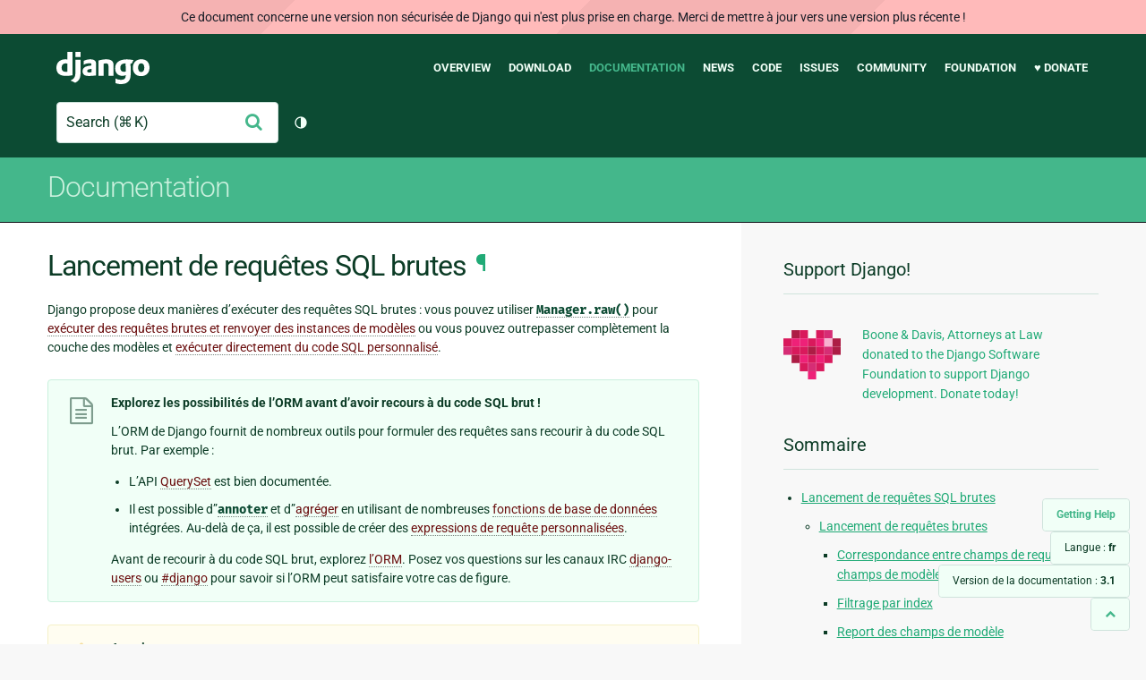

--- FILE ---
content_type: text/html; charset=utf-8
request_url: https://docs.djangoproject.com/fr/3.1/topics/db/sql/
body_size: 13848
content:
<!DOCTYPE html>
<html lang="fr">
  <head>
    <meta charset="utf-8">
    <meta http-equiv="X-UA-Compatible" content="IE=edge">
    <meta name="viewport" content="width=device-width, initial-scale=1">
    <meta name="ROBOTS" content="ALL" />
    <meta name="MSSmartTagsPreventParsing" content="true" />
    <meta name="Copyright" content="Django Software Foundation" />
    <meta name="keywords" content="Python, Django, framework, open-source" />
    <meta name="description" content="" />
    <meta name="fediverse:creator" content="@django@fosstodon.org" />
    
  
    
      
    
  
  <link rel="canonical" href="https://docs.djangoproject.com/fr/6.0/topics/db/sql/">
  
    
      
    
    <link rel="alternate"
          hreflang="el"
          href="https://docs.djangoproject.com/el/3.1/topics/db/sql/">
  
    
      
    
    <link rel="alternate"
          hreflang="en"
          href="https://docs.djangoproject.com/en/3.1/topics/db/sql/">
  
    
      
    
    <link rel="alternate"
          hreflang="es"
          href="https://docs.djangoproject.com/es/3.1/topics/db/sql/">
  
    
      
    
    <link rel="alternate"
          hreflang="fr"
          href="https://docs.djangoproject.com/fr/3.1/topics/db/sql/">
  
    
      
    
    <link rel="alternate"
          hreflang="id"
          href="https://docs.djangoproject.com/id/3.1/topics/db/sql/">
  
    
      
    
    <link rel="alternate"
          hreflang="ja"
          href="https://docs.djangoproject.com/ja/3.1/topics/db/sql/">
  
    
      
    
    <link rel="alternate"
          hreflang="ko"
          href="https://docs.djangoproject.com/ko/3.1/topics/db/sql/">
  
    
      
    
    <link rel="alternate"
          hreflang="pl"
          href="https://docs.djangoproject.com/pl/3.1/topics/db/sql/">
  
    
      
    
    <link rel="alternate"
          hreflang="pt-br"
          href="https://docs.djangoproject.com/pt-br/3.1/topics/db/sql/">
  
    
      
    
    <link rel="alternate"
          hreflang="zh-hans"
          href="https://docs.djangoproject.com/zh-hans/3.1/topics/db/sql/">
  

  <link rel="search"
        type="application/opensearchdescription+xml"
        href="https://docs.djangoproject.com/fr/3.1/search/description/"
        title="Documentation de Django">

    <!-- Favicons -->
    <link rel="apple-touch-icon" href="https://static.djangoproject.com/img/icon-touch.e4872c4da341.png">
    <link rel="icon" sizes="192x192" href="https://static.djangoproject.com/img/icon-touch.e4872c4da341.png">
    <link rel="shortcut icon" href="https://static.djangoproject.com/img/favicon.6dbf28c0650e.ico">
    <meta name="msapplication-TileColor" content="#113228">
    <meta name="msapplication-TileImage" content="https://static.djangoproject.com/img/icon-tile.b01ac0ef9f67.png">
    <meta name="theme-color" content="#0C4B33">

    
      <meta property="og:title" content="Lancement de requêtes SQL brutes | Documentation de Django" />
      <meta property="og:description" content="The web framework for perfectionists with deadlines." />
      <meta property="og:image" content="https://static.djangoproject.com/img/logos/django-logo-negative.1d528e2cb5fb.png" />
      <meta property="og:image:alt" content="Django logo" />
      <meta property="og:image:width" content="1200" />
      <meta property="og:image:height" content="546" />
      <meta property="og:image:type" content="image/png"/>
      <meta property="og:url" content="https://docs.djangoproject.com/fr/3.1/topics/db/sql/" />
      <meta property="og:site_name" content="Django Project" />

      <meta property="twitter:creator" content="djangoproject" />
      <meta property="twitter:site" content="djangoproject" />
      <meta property="twitter:card" content="summary">
    

    <title>Lancement de requêtes SQL brutes | Documentation de Django | Django</title>

    <link rel="stylesheet" href="https://static.djangoproject.com/css/output.bd0073bda055.css" >

    <script src="https://static.djangoproject.com/js/mod/switch-dark-mode.139625c684db.js"></script>
    
  </head>

  <body id="generic" class="">
    
  
    <div id="outdated-warning" class="doc-floating-warning">
      Ce document concerne une version non sécurisée de Django qui n'est plus prise en charge. Merci de mettre à jour vers une version plus récente ! 
    </div>
  


    <a href="#main-content" class="skip-link">Skip to main content</a>
    

<header id="top">
  <div class="container container--flex--wrap--mobile">
    <a class="logo" href="https://www.djangoproject.com/">Django</a>
    <p class="meta">The web framework for perfectionists with deadlines.</p>
    <button class="menu-button">
      <i class="icon icon-reorder"></i>
      <span class="visuallyhidden">Menu</span>
    </button>
    <nav aria-labelledby="navigation-header">
      <span id="navigation-header" class="visuallyhidden">Main navigation</span>
      <ul>
        <li>
          <a href="https://www.djangoproject.com/start/overview/">Overview</a>
        </li>
        <li>
          <a href="https://www.djangoproject.com/download/">Download</a>
        </li>
        <li class="active">
          <a href="https://docs.djangoproject.com/">Documentation</a>
        </li>
        <li>
          <a href="https://www.djangoproject.com/weblog/">News</a>
        </li>
        <li>
          <a href="https://github.com/django/django" target="_blank" rel="noopener">Code</a>
        </li>
        <li>
          <a href="https://code.djangoproject.com/">Issues</a>
        </li>
        <li>
          <a href="https://www.djangoproject.com/community/">Community</a>
        </li>
        <li>
          <a href="https://www.djangoproject.com/foundation/">Foundation</a>
        </li>
        <li>
          <a href="https://www.djangoproject.com/fundraising/">&#9829; Donate</a>
        </li>
      </ul>
    </nav>
    <div class="header-tools">
      
<search class="search form-input" aria-labelledby="docs-search-label">
  <form action="https://docs.djangoproject.com/fr/3.1/search/">
    <label id="docs-search-label" class="visuallyhidden" for="id_q">Search</label>
    <input type="search" name="q" placeholder="Search" id="id_q">
    <input type="hidden" name="category" value="">

    <button type="submit">
      <i class="icon icon-search" aria-hidden="true"></i>
      <span class="visuallyhidden">Envoyer</span>
    </button>
  </form>
</search>

      

<button class="theme-toggle">
  <div class="visually-hidden theme-label-when-auto">Changer de thème (actuellement : automatique)</div>
  <div class="visually-hidden theme-label-when-light">Changer de thème (actuellement : clair)</div>
  <div class="visually-hidden theme-label-when-dark">Changer de thème (actuellement : sombre)</div>

  <div class="visually-hidden">Toggle Light / Dark / Auto color theme</div>
  <svg aria-hidden="true" class="theme-icon-when-auto">
    <use xlink:href="#icon-auto" />
  </svg>
  <svg aria-hidden="true" class="theme-icon-when-dark">
    <use xlink:href="#icon-moon" />
  </svg>
  <svg aria-hidden="true" class="theme-icon-when-light">
    <use xlink:href="#icon-sun" />
  </svg>
</button>

    </div>
  </div>
</header>

    

    <section class="copy-banner">
      <div class="container 
  container--flex container--flex--wrap--mobile
">
        
  <p><a href="https://docs.djangoproject.com/fr/3.1/">Documentation</a></p>

      </div>
    </section>

    <div id="billboard">
      
    </div>

    <div class="container sidebar-right">
      <main id="main-content">

        
          
        

        
  <div id="version-switcher">
    <ul id="faq-link">
      <li class="current-link">
        <a href="https://docs.djangoproject.com/fr/3.1/faq/help/">
          <span>Getting Help</span>
        </a>
      </li>
    </ul>
    <ul id="doc-languages" class="language-switcher doc-switcher">
      <li class="current">
        <button>Langue : <strong>fr</strong></button>
      </li>
      
        
          <li class="other">
            
              
            
            <a href="https://docs.djangoproject.com/zh-hans/3.1/topics/db/sql/">zh-hans</a>
          </li>
        
      
        
          <li class="other">
            
              
            
            <a href="https://docs.djangoproject.com/pt-br/3.1/topics/db/sql/">pt-br</a>
          </li>
        
      
        
          <li class="other">
            
              
            
            <a href="https://docs.djangoproject.com/pl/3.1/topics/db/sql/">pl</a>
          </li>
        
      
        
          <li class="other">
            
              
            
            <a href="https://docs.djangoproject.com/ko/3.1/topics/db/sql/">ko</a>
          </li>
        
      
        
          <li class="other">
            
              
            
            <a href="https://docs.djangoproject.com/ja/3.1/topics/db/sql/">ja</a>
          </li>
        
      
        
          <li class="other">
            
              
            
            <a href="https://docs.djangoproject.com/id/3.1/topics/db/sql/">id</a>
          </li>
        
      
        
      
        
          <li class="other">
            
              
            
            <a href="https://docs.djangoproject.com/es/3.1/topics/db/sql/">es</a>
          </li>
        
      
        
          <li class="other">
            
              
            
            <a href="https://docs.djangoproject.com/en/3.1/topics/db/sql/">en</a>
          </li>
        
      
        
          <li class="other">
            
              
            
            <a href="https://docs.djangoproject.com/el/3.1/topics/db/sql/">el</a>
          </li>
        
      
    </ul>

    
    <ul id="doc-versions" class="version-switcher doc-switcher">
      <li class="current ">
        <button>Version de la documentation :
          <strong>3.1</strong>
        </button>
      </li>
      
        
          <li class="other">
            
              
            
            <a href="https://docs.djangoproject.com/fr/dev/topics/db/sql/">dev</a>
          </li>
        
      
        
          <li class="other">
            
              
            
            <a href="https://docs.djangoproject.com/fr/6.0/topics/db/sql/">6.0</a>
          </li>
        
      
        
          <li class="other">
            
              
            
            <a href="https://docs.djangoproject.com/fr/5.2/topics/db/sql/">5.2</a>
          </li>
        
      
        
          <li class="other">
            
              
            
            <a href="https://docs.djangoproject.com/fr/5.1/topics/db/sql/">5.1</a>
          </li>
        
      
        
          <li class="other">
            
              
            
            <a href="https://docs.djangoproject.com/fr/5.0/topics/db/sql/">5.0</a>
          </li>
        
      
        
          <li class="other">
            
              
            
            <a href="https://docs.djangoproject.com/fr/4.2/topics/db/sql/">4.2</a>
          </li>
        
      
        
          <li class="other">
            
              
            
            <a href="https://docs.djangoproject.com/fr/4.1/topics/db/sql/">4.1</a>
          </li>
        
      
        
          <li class="other">
            
              
            
            <a href="https://docs.djangoproject.com/fr/4.0/topics/db/sql/">4.0</a>
          </li>
        
      
        
          <li class="other">
            
              
            
            <a href="https://docs.djangoproject.com/fr/3.2/topics/db/sql/">3.2</a>
          </li>
        
      
        
      
        
          <li class="other">
            
              
            
            <a href="https://docs.djangoproject.com/fr/3.0/topics/db/sql/">3.0</a>
          </li>
        
      
        
          <li class="other">
            
              
            
            <a href="https://docs.djangoproject.com/fr/2.2/topics/db/sql/">2.2</a>
          </li>
        
      
        
          <li class="other">
            
              
            
            <a href="https://docs.djangoproject.com/fr/2.1/topics/db/sql/">2.1</a>
          </li>
        
      
        
          <li class="other">
            
              
            
            <a href="https://docs.djangoproject.com/fr/2.0/topics/db/sql/">2.0</a>
          </li>
        
      
        
          <li class="other">
            
              
            
            <a href="https://docs.djangoproject.com/fr/1.11/topics/db/sql/">1.11</a>
          </li>
        
      
        
          <li class="other">
            
              
            
            <a href="https://docs.djangoproject.com/fr/1.10/topics/db/sql/">1.10</a>
          </li>
        
      
        
          <li class="other">
            
              
            
            <a href="https://docs.djangoproject.com/fr/1.8/topics/db/sql/">1.8</a>
          </li>
        
      
    </ul>
    <ul id="backtotop-link">
      <li class="current-link">
        <a href="#top" aria-label="Back to top" class="icon-chevron-up-align"><i class="icon icon-chevron-up"></i></a>
      </li>
    </ul>
  </div>

  
    <article id="docs-content">
      <div class="section" id="s-performing-raw-sql-queries">
<span id="performing-raw-sql-queries"></span><h1>Lancement de requêtes SQL brutes<a class="headerlink" href="#performing-raw-sql-queries" title="Lien permanent vers ce titre">¶</a></h1>
<p>Django propose deux manières d’exécuter des requêtes SQL brutes&nbsp;: vous pouvez utiliser <a class="reference internal" href="#django.db.models.Manager.raw" title="django.db.models.Manager.raw"><code class="xref py py-meth docutils literal notranslate"><span class="pre">Manager.raw()</span></code></a> pour <a class="reference internal" href="#performing-raw-queries">exécuter des requêtes brutes et renvoyer des instances de modèles</a> ou vous pouvez outrepasser complètement la couche des modèles et <a class="reference internal" href="#executing-custom-sql-directly">exécuter directement du code SQL personnalisé</a>.</p>
<div class="admonition-explore-the-orm-before-using-raw-sql admonition">
<p class="first admonition-title">Explorez les possibilités de l’ORM avant d’avoir recours à du code SQL brut !</p>
<p>L’ORM de Django fournit de nombreux outils pour formuler des requêtes sans recourir à du code SQL brut. Par exemple :</p>
<ul class="simple">
<li>L’API <a class="reference internal" href="../../../ref/models/querysets/"><span class="doc">QuerySet</span></a> est bien documentée.</li>
<li>Il est possible d”<a class="reference internal" href="../../../ref/models/querysets/#django.db.models.query.QuerySet.annotate" title="django.db.models.query.QuerySet.annotate"><code class="xref py py-meth docutils literal notranslate"><span class="pre">annoter</span></code></a> et d”<a class="reference internal" href="../aggregation/"><span class="doc">agréger</span></a> en utilisant de nombreuses <a class="reference internal" href="../../../ref/models/database-functions/"><span class="doc">fonctions de base de données</span></a> intégrées. Au-delà de ça, il est possible de créer des <a class="reference internal" href="../../../ref/models/expressions/"><span class="doc">expressions de requête personnalisées</span></a>.</li>
</ul>
<p class="last">Avant de recourir à du code SQL brut, explorez <a class="reference internal" href="../"><span class="doc">l’ORM</span></a>. Posez vos questions sur les canaux IRC <a class="reference internal" href="../../../internals/mailing-lists/#django-users-mailing-list"><span class="std std-ref">django-users</span></a> ou <a class="reference external" href="https://webchat.freenode.net/#django">#django</a> pour savoir si l’ORM peut satisfaire votre cas de figure.</p>
</div>
<div class="admonition warning">
<p class="first admonition-title">Avertissement</p>
<p class="last">Vous devez être très prudent lors de l’écriture d’instructions SQL brutes. Lors de chaque utilisation, vous devez échapper correctement tout paramètre pouvant être contrôlé par les utilisateurs en employant <code class="docutils literal notranslate"><span class="pre">params</span></code> afin de vous protéger contre les attaques par injection SQL. Lisez attentivement les paragraphes sur la <a class="reference internal" href="../../security/#sql-injection-protection"><span class="std std-ref">protection contre les injections SQL</span></a>.</p>
</div>
<div class="section" id="s-performing-raw-queries">
<span id="s-executing-raw-queries"></span><span id="performing-raw-queries"></span><span id="executing-raw-queries"></span><h2>Lancement de requêtes brutes<a class="headerlink" href="#performing-raw-queries" title="Lien permanent vers ce titre">¶</a></h2>
<p>La méthode de gestionnaire <code class="docutils literal notranslate"><span class="pre">raw()</span></code> peut être utilisée pour exécuter des requêtes SQL brutes qui renvoient des instances de modèles&nbsp;:</p>
<dl class="method">
<dt id="django.db.models.Manager.raw">
<code class="descclassname">Manager.</code><code class="descname">raw</code>(<em>raw_query</em>, <em>params=None</em>, <em>translations=None</em>)<a class="headerlink" href="#django.db.models.Manager.raw" title="Lien permanent vers cette définition">¶</a></dt>
<dd></dd></dl>

<p>Cette méthode accepte une requête SQL brute, l’exécute et renvoie une instance <code class="docutils literal notranslate"><span class="pre">django.db.models.query.RawQuerySet</span></code>. Il est possible alors d’effectuer une boucle sur cette instance <code class="docutils literal notranslate"><span class="pre">RawQuerySet</span></code> comme pour un objet <a class="reference internal" href="../../../ref/models/querysets/#django.db.models.query.QuerySet" title="django.db.models.query.QuerySet"><code class="xref py py-class docutils literal notranslate"><span class="pre">QuerySet</span></code></a> normal afin d’accéder aux instances d’objets.</p>
<p>Un exemple vaut mieux que mille mots. Supposons que vous ayez créé le modèle suivant&nbsp;:</p>
<div class="highlight-default notranslate"><div class="highlight"><pre><span></span><span class="k">class</span> <span class="nc">Person</span><span class="p">(</span><span class="n">models</span><span class="o">.</span><span class="n">Model</span><span class="p">):</span>
    <span class="n">first_name</span> <span class="o">=</span> <span class="n">models</span><span class="o">.</span><span class="n">CharField</span><span class="p">(</span><span class="o">...</span><span class="p">)</span>
    <span class="n">last_name</span> <span class="o">=</span> <span class="n">models</span><span class="o">.</span><span class="n">CharField</span><span class="p">(</span><span class="o">...</span><span class="p">)</span>
    <span class="n">birth_date</span> <span class="o">=</span> <span class="n">models</span><span class="o">.</span><span class="n">DateField</span><span class="p">(</span><span class="o">...</span><span class="p">)</span>
</pre></div>
</div>
<p>Vous pouvez alors exécuter du code SQL personnalisé comme ceci&nbsp;:</p>
<div class="highlight-default notranslate"><div class="highlight"><pre><span></span><span class="gp">&gt;&gt;&gt; </span><span class="k">for</span> <span class="n">p</span> <span class="ow">in</span> <span class="n">Person</span><span class="o">.</span><span class="n">objects</span><span class="o">.</span><span class="n">raw</span><span class="p">(</span><span class="s1">&#39;SELECT * FROM myapp_person&#39;</span><span class="p">):</span>
<span class="gp">... </span>    <span class="nb">print</span><span class="p">(</span><span class="n">p</span><span class="p">)</span>
<span class="go">John Smith</span>
<span class="go">Jane Jones</span>
</pre></div>
</div>
<p>Cet exemple n’est pas des plus passionnants, car il correspond exactement à l’expression <code class="docutils literal notranslate"><span class="pre">Person.objects.all()</span></code>. Toutefois, <code class="docutils literal notranslate"><span class="pre">raw()</span></code> comporte quelques autres options qui en font un outil très puissant.</p>
<div class="admonition-model-table-names admonition">
<p class="first admonition-title">Noms de table des modèles</p>
<p>D’où vient le nom de la table `` Person`` dans cet exemple?</p>
<p>Par défaut, Django compose un nom de table de base de données en combinant l”«&nbsp;étiquette d’application&nbsp;» du modèle (le nom utilisé dans <code class="docutils literal notranslate"><span class="pre">manage.py</span> <span class="pre">startapp</span></code>) avec le nom de classe du modèle, séparés par un soulignement. Dans l’exemple, nous sommes partis du principe que le modèle <code class="docutils literal notranslate"><span class="pre">Person</span></code> se trouvait dans une application nommée <code class="docutils literal notranslate"><span class="pre">myapp</span></code>, et donc que le nom de la table était <code class="docutils literal notranslate"><span class="pre">myapp_person</span></code>.</p>
<p class="last">Pour plus de détails, consultez la documentation de l’option <a class="reference internal" href="../../../ref/models/options/#django.db.models.Options.db_table" title="django.db.models.Options.db_table"><code class="xref py py-attr docutils literal notranslate"><span class="pre">db_table</span></code></a> qui vous permet également de définir manuellement le nom de table de la base de données.</p>
</div>
<div class="admonition warning">
<p class="first admonition-title">Avertissement</p>
<p class="last">Aucune vérification n’est effectuée pour les instructions SQL transmises à <code class="docutils literal notranslate"><span class="pre">.raw()</span></code>. Django s’attend à ce que la requête renvoie un ensemble de lignes de la base de données, mais ne fait rien pour le vérifier a priori. Si la requête ne retourne pas de ligne, une erreur (potentiellement cryptique) sera générée.</p>
</div>
<div class="admonition warning">
<p class="first admonition-title">Avertissement</p>
<p class="last">Si vous effectuez des requêtes vers MySQL, notez que le forçage de type silencieux de MySQL peut produire des résultats inattendus lors du mélange de types. Si une requête porte sur une colonne de type chaîne mais contient une valeur nombre entier, MySQL transforme le type de toutes les valeurs de la table en nombre entier avant d’effectuer la comparaison. Par exemple, si la table contient les valeurs <code class="docutils literal notranslate"><span class="pre">'abc'</span></code>, <code class="docutils literal notranslate"><span class="pre">'def'</span></code> et que la requête contient <code class="docutils literal notranslate"><span class="pre">WHERE</span> <span class="pre">macolonne=0</span></code>, les deux lignes seront sélectionnées. Pour empêcher cela, effectuez les transformations de type avant d’utiliser une valeur dans une requête.</p>
</div>
<div class="section" id="s-mapping-query-fields-to-model-fields">
<span id="mapping-query-fields-to-model-fields"></span><h3>Correspondance entre champs de requête et champs de modèle<a class="headerlink" href="#mapping-query-fields-to-model-fields" title="Lien permanent vers ce titre">¶</a></h3>
<p><code class="docutils literal notranslate"><span class="pre">raw()</span></code> fait automatiquement correspondre les champs de la requête avec les champs du modèle.</p>
<p>L’ordre des champs dans la requête n’est pas important. En d’autres termes, les deux requêtes suivantes donneront le même résultat&nbsp;:</p>
<div class="highlight-default notranslate"><div class="highlight"><pre><span></span><span class="gp">&gt;&gt;&gt; </span><span class="n">Person</span><span class="o">.</span><span class="n">objects</span><span class="o">.</span><span class="n">raw</span><span class="p">(</span><span class="s1">&#39;SELECT id, first_name, last_name, birth_date FROM myapp_person&#39;</span><span class="p">)</span>
<span class="gp">...</span>
<span class="gp">&gt;&gt;&gt; </span><span class="n">Person</span><span class="o">.</span><span class="n">objects</span><span class="o">.</span><span class="n">raw</span><span class="p">(</span><span class="s1">&#39;SELECT last_name, birth_date, first_name, id FROM myapp_person&#39;</span><span class="p">)</span>
<span class="gp">...</span>
</pre></div>
</div>
<p>La correspondance se fait sur le nom. Cela signifie que vous pouvez utiliser les clauses SQL <code class="docutils literal notranslate"><span class="pre">AS</span></code> pour faire correspondre les champs de la requête aux champs du modèle. Ainsi, si vous disposez d’une autre table contenant les données de <code class="docutils literal notranslate"><span class="pre">Person</span></code>, vous pouvez facilement faire correspondre ces données avec des instances de <code class="docutils literal notranslate"><span class="pre">Person</span></code>:</p>
<div class="highlight-default notranslate"><div class="highlight"><pre><span></span><span class="gp">&gt;&gt;&gt; </span><span class="n">Person</span><span class="o">.</span><span class="n">objects</span><span class="o">.</span><span class="n">raw</span><span class="p">(</span><span class="s1">&#39;&#39;&#39;SELECT first AS first_name,</span>
<span class="gp">... </span><span class="s1">                             last AS last_name,</span>
<span class="gp">... </span><span class="s1">                             bd AS birth_date,</span>
<span class="gp">... </span><span class="s1">                             pk AS id,</span>
<span class="gp">... </span><span class="s1">                      FROM some_other_table&#39;&#39;&#39;</span><span class="p">)</span>
</pre></div>
</div>
<p>Tant que les noms correspondent, les instances de modèle seront créées correctement.</p>
<p>Il est aussi possible de faire correspondre les champs de requête aux champs de modèle en utilisant le paramètre <code class="docutils literal notranslate"><span class="pre">translations</span></code> de <code class="docutils literal notranslate"><span class="pre">raw()</span></code>. Il s’agit d’un dictionnaire faisant correspondre les noms des champs de la requête aux noms des champs du modèle. Par exemple, la requête ci-dessus aurait aussi pu être écrite de cette manière&nbsp;:</p>
<div class="highlight-default notranslate"><div class="highlight"><pre><span></span><span class="gp">&gt;&gt;&gt; </span><span class="n">name_map</span> <span class="o">=</span> <span class="p">{</span><span class="s1">&#39;first&#39;</span><span class="p">:</span> <span class="s1">&#39;first_name&#39;</span><span class="p">,</span> <span class="s1">&#39;last&#39;</span><span class="p">:</span> <span class="s1">&#39;last_name&#39;</span><span class="p">,</span> <span class="s1">&#39;bd&#39;</span><span class="p">:</span> <span class="s1">&#39;birth_date&#39;</span><span class="p">,</span> <span class="s1">&#39;pk&#39;</span><span class="p">:</span> <span class="s1">&#39;id&#39;</span><span class="p">}</span>
<span class="gp">&gt;&gt;&gt; </span><span class="n">Person</span><span class="o">.</span><span class="n">objects</span><span class="o">.</span><span class="n">raw</span><span class="p">(</span><span class="s1">&#39;SELECT * FROM some_other_table&#39;</span><span class="p">,</span> <span class="n">translations</span><span class="o">=</span><span class="n">name_map</span><span class="p">)</span>
</pre></div>
</div>
</div>
<div class="section" id="s-index-lookups">
<span id="index-lookups"></span><h3>Filtrage par index<a class="headerlink" href="#index-lookups" title="Lien permanent vers ce titre">¶</a></h3>
<p><code class="docutils literal notranslate"><span class="pre">raw()</span></code> autorise l’utilisation d’index&nbsp;; dans le cas où vous souhaitez obtenir uniquement le premier résultat, vous pouvez écrire&nbsp;:</p>
<div class="highlight-default notranslate"><div class="highlight"><pre><span></span><span class="gp">&gt;&gt;&gt; </span><span class="n">first_person</span> <span class="o">=</span> <span class="n">Person</span><span class="o">.</span><span class="n">objects</span><span class="o">.</span><span class="n">raw</span><span class="p">(</span><span class="s1">&#39;SELECT * FROM myapp_person&#39;</span><span class="p">)[</span><span class="mi">0</span><span class="p">]</span>
</pre></div>
</div>
<p>Cependant, l’indexation et la segmentation ne sont pas effectuées au niveau de la base de données. Si la base de données contient une grande quantité d’objets <code class="docutils literal notranslate"><span class="pre">Person</span></code>, il est plus efficace de limiter la requête au niveau SQL&nbsp;:</p>
<div class="highlight-default notranslate"><div class="highlight"><pre><span></span><span class="gp">&gt;&gt;&gt; </span><span class="n">first_person</span> <span class="o">=</span> <span class="n">Person</span><span class="o">.</span><span class="n">objects</span><span class="o">.</span><span class="n">raw</span><span class="p">(</span><span class="s1">&#39;SELECT * FROM myapp_person LIMIT 1&#39;</span><span class="p">)[</span><span class="mi">0</span><span class="p">]</span>
</pre></div>
</div>
</div>
<div class="section" id="s-deferring-model-fields">
<span id="deferring-model-fields"></span><h3>Report des champs de modèle<a class="headerlink" href="#deferring-model-fields" title="Lien permanent vers ce titre">¶</a></h3>
<p>Il est aussi possible d’ignorer certains champs&nbsp;:</p>
<div class="highlight-default notranslate"><div class="highlight"><pre><span></span><span class="gp">&gt;&gt;&gt; </span><span class="n">people</span> <span class="o">=</span> <span class="n">Person</span><span class="o">.</span><span class="n">objects</span><span class="o">.</span><span class="n">raw</span><span class="p">(</span><span class="s1">&#39;SELECT id, first_name FROM myapp_person&#39;</span><span class="p">)</span>
</pre></div>
</div>
<p>Les objets <code class="docutils literal notranslate"><span class="pre">Person</span></code> renvoyés par cette requête constitueront des instances de modèle différées (voir <a class="reference internal" href="../../../ref/models/querysets/#django.db.models.query.QuerySet.defer" title="django.db.models.query.QuerySet.defer"><code class="xref py py-meth docutils literal notranslate"><span class="pre">defer()</span></code></a>). Cela signifie que les champs omis dans la requête seront chargés à la demande. Par exemple&nbsp;:</p>
<div class="highlight-default notranslate"><div class="highlight"><pre><span></span><span class="gp">&gt;&gt;&gt; </span><span class="k">for</span> <span class="n">p</span> <span class="ow">in</span> <span class="n">Person</span><span class="o">.</span><span class="n">objects</span><span class="o">.</span><span class="n">raw</span><span class="p">(</span><span class="s1">&#39;SELECT id, first_name FROM myapp_person&#39;</span><span class="p">):</span>
<span class="gp">... </span>    <span class="nb">print</span><span class="p">(</span><span class="n">p</span><span class="o">.</span><span class="n">first_name</span><span class="p">,</span> <span class="c1"># This will be retrieved by the original query</span>
<span class="gp">... </span>          <span class="n">p</span><span class="o">.</span><span class="n">last_name</span><span class="p">)</span> <span class="c1"># This will be retrieved on demand</span>
<span class="gp">...</span>
<span class="go">John Smith</span>
<span class="go">Jane Jones</span>
</pre></div>
</div>
<p>En apparence, il semble que la requête ait récupéré à la fois le prénom et le nom. Cependant, cet exemple effectue en réalité 3 requêtes. Seuls les prénoms (first_name) ont été obtenus par la requête <code class="docutils literal notranslate"><span class="pre">raw()</span></code>, les noms (last_name) ont été obtenus chacun à la demande au moment où ils ont été affichés.</p>
<p>Un seul champ ne peut pas être omis, c’est le champ clé primaire. Django utilise la clé primaire pour identifier les instances de modèle, elle doit donc être obligatoirement incluse dans la requête brute. Une exception <a class="reference internal" href="../../../ref/exceptions/#django.core.exceptions.FieldDoesNotExist" title="django.core.exceptions.FieldDoesNotExist"><code class="xref py py-class docutils literal notranslate"><span class="pre">FieldDoesNotExist</span></code></a> est générée si vous oubliez d’inclure la clé primaire.</p>
</div>
<div class="section" id="s-adding-annotations">
<span id="adding-annotations"></span><h3>Ajout d’annotations<a class="headerlink" href="#adding-annotations" title="Lien permanent vers ce titre">¶</a></h3>
<p>Vous pouvez aussi exécuter des requêtes contenant des champs qui ne sont pas définis dans le modèle. Par exemple, il serait possible d’utiliser la <a class="reference external" href="https://www.postgresql.org/docs/current/functions-datetime.html">fonction age() de PostgreSQL</a> pour obtenir une liste de personnes avec leur âge calculé par la base de données&nbsp;:</p>
<div class="highlight-default notranslate"><div class="highlight"><pre><span></span><span class="gp">&gt;&gt;&gt; </span><span class="n">people</span> <span class="o">=</span> <span class="n">Person</span><span class="o">.</span><span class="n">objects</span><span class="o">.</span><span class="n">raw</span><span class="p">(</span><span class="s1">&#39;SELECT *, age(birth_date) AS age FROM myapp_person&#39;</span><span class="p">)</span>
<span class="gp">&gt;&gt;&gt; </span><span class="k">for</span> <span class="n">p</span> <span class="ow">in</span> <span class="n">people</span><span class="p">:</span>
<span class="gp">... </span>    <span class="nb">print</span><span class="p">(</span><span class="s2">&quot;</span><span class="si">%s</span><span class="s2"> is </span><span class="si">%s</span><span class="s2">.&quot;</span> <span class="o">%</span> <span class="p">(</span><span class="n">p</span><span class="o">.</span><span class="n">first_name</span><span class="p">,</span> <span class="n">p</span><span class="o">.</span><span class="n">age</span><span class="p">))</span>
<span class="go">John is 37.</span>
<span class="go">Jane is 42.</span>
<span class="gp">...</span>
</pre></div>
</div>
<p>Il est souvent possible d’éviter de devoir utiliser du code SQL brut pour calculer des annotations en faisant plutôt appel à une <a class="reference internal" href="../../../ref/models/expressions/#func-expressions"><span class="std std-ref">expression Func()</span></a>.</p>
</div>
<div class="section" id="s-passing-parameters-into-raw">
<span id="passing-parameters-into-raw"></span><h3>Transmission de paramètres dans <code class="docutils literal notranslate"><span class="pre">raw()</span></code><a class="headerlink" href="#passing-parameters-into-raw" title="Lien permanent vers ce titre">¶</a></h3>
<p>S’il est nécessaire d’effectuer des requêtes paramétrées, il est possible d’utiliser le paramètre <code class="docutils literal notranslate"><span class="pre">params</span></code> de <code class="docutils literal notranslate"><span class="pre">raw()</span></code>:</p>
<div class="highlight-default notranslate"><div class="highlight"><pre><span></span><span class="gp">&gt;&gt;&gt; </span><span class="n">lname</span> <span class="o">=</span> <span class="s1">&#39;Doe&#39;</span>
<span class="gp">&gt;&gt;&gt; </span><span class="n">Person</span><span class="o">.</span><span class="n">objects</span><span class="o">.</span><span class="n">raw</span><span class="p">(</span><span class="s1">&#39;SELECT * FROM myapp_person WHERE last_name = </span><span class="si">%s</span><span class="s1">&#39;</span><span class="p">,</span> <span class="p">[</span><span class="n">lname</span><span class="p">])</span>
</pre></div>
</div>
<p><code class="docutils literal notranslate"><span class="pre">params</span></code> est une liste ou un dictionnaire de paramètres. Dans la chaîne de requête, il faut alors inclure des substituants <code class="docutils literal notranslate"><span class="pre">%s</span></code> pour une liste ou des substituants``%(clé)s`` pour un dictionnaire (où <code class="docutils literal notranslate"><span class="pre">clé</span></code> est remplacé par une clé de dictionnaire), quel que soit le moteur de base de données. Ces substituants seront remplacés par le contenu du paramètre <code class="docutils literal notranslate"><span class="pre">params</span></code>.</p>
<div class="admonition note">
<p class="first admonition-title">Note</p>
<p class="last">Les paramètres de type dictionnaire ne sont pas pris en charge par le moteur SQLite&nbsp;; avec ce moteur, vous devez transmettre les paramètres sous forme de liste.</p>
</div>
<div class="admonition warning">
<p class="first admonition-title">Avertissement</p>
<p><strong>N’utilisez pas de formatage de chaîne dans les requêtes brutes, ni de substituants entre guillemets dans vos chaînes SQL !</strong></p>
<p>Il est tentant d’écrire la requête ci-dessus comme ceci&nbsp;:</p>
<div class="highlight-default notranslate"><div class="highlight"><pre><span></span><span class="gp">&gt;&gt;&gt; </span><span class="n">query</span> <span class="o">=</span> <span class="s1">&#39;SELECT * FROM myapp_person WHERE last_name = </span><span class="si">%s</span><span class="s1">&#39;</span> <span class="o">%</span> <span class="n">lname</span>
<span class="gp">&gt;&gt;&gt; </span><span class="n">Person</span><span class="o">.</span><span class="n">objects</span><span class="o">.</span><span class="n">raw</span><span class="p">(</span><span class="n">query</span><span class="p">)</span>
</pre></div>
</div>
<p>Vous pourriez aussi imaginer devoir écrire votre requête comme ceci (avec des guillemets autour de <code class="docutils literal notranslate"><span class="pre">%s</span></code>)</p>
<div class="highlight-default notranslate"><div class="highlight"><pre><span></span><span class="gp">&gt;&gt;&gt; </span><span class="n">query</span> <span class="o">=</span> <span class="s2">&quot;SELECT * FROM myapp_person WHERE last_name = &#39;</span><span class="si">%s</span><span class="s2">&#39;&quot;</span>
</pre></div>
</div>
<p><strong>Ne faites aucune de ces erreurs.</strong></p>
<p class="last">Comme discuté dans <a class="reference internal" href="../../security/#sql-injection-protection"><span class="std std-ref">Protection contre l’injection SQL</span></a>, l’utilisation du paramètre <code class="docutils literal notranslate"><span class="pre">params</span></code> et le fait de laisser les substituants sans guillemets vous protègent contre les <a class="reference external" href="https://en.wikipedia.org/wiki/SQL_injection">attaques d’injection SQL</a>, une faille courante où un attaquant injecte du code SQL arbitraire dans votre base de données. Si vous utilisez l’interpolation de chaîne ou que vous placez les substituants entre guillemets, vous êtes exposé aux injections SQL.</p>
</div>
</div>
</div>
<div class="section" id="s-executing-custom-sql-directly">
<span id="s-executing-custom-sql"></span><span id="executing-custom-sql-directly"></span><span id="executing-custom-sql"></span><h2>Exécution directe de code SQL<a class="headerlink" href="#executing-custom-sql-directly" title="Lien permanent vers ce titre">¶</a></h2>
<p>Dans certains cas, même <a class="reference internal" href="#django.db.models.Manager.raw" title="django.db.models.Manager.raw"><code class="xref py py-meth docutils literal notranslate"><span class="pre">Manager.raw()</span></code></a> ne suffit pas&nbsp;: il se peut que des requêtes doivent être effectuées sans correspondre proprement à des modèles ou que vous vouliez exécuter directement des requêtes <code class="docutils literal notranslate"><span class="pre">UPDATE</span></code>, <code class="docutils literal notranslate"><span class="pre">INSERT</span></code> ou <code class="docutils literal notranslate"><span class="pre">DELETE</span></code>.</p>
<p>Dans ces situations, vous pouvez toujours accéder directement à la base de données, outrepassant complètement la couche des modèles.</p>
<p>L’objet <code class="docutils literal notranslate"><span class="pre">django.db.connection</span></code> représente la connexion à la base de données par défaut. Pour utiliser la connexion à la base de données, appelez <code class="docutils literal notranslate"><span class="pre">connection.cursor()</span></code> pour obtenir un objet curseur. Puis, appelez <code class="docutils literal notranslate"><span class="pre">cursor.execute(sql,</span> <span class="pre">[params])</span></code> pour exécuter le code SQL et <code class="docutils literal notranslate"><span class="pre">cursor.fetchone()</span></code> ou <code class="docutils literal notranslate"><span class="pre">cursor.fetchall()</span></code> pour obtenir les lignes de résultat.</p>
<p>Par exemple&nbsp;:</p>
<div class="highlight-default notranslate"><div class="highlight"><pre><span></span><span class="kn">from</span> <span class="nn">django.db</span> <span class="kn">import</span> <span class="n">connection</span>

<span class="k">def</span> <span class="nf">my_custom_sql</span><span class="p">(</span><span class="bp">self</span><span class="p">):</span>
    <span class="k">with</span> <span class="n">connection</span><span class="o">.</span><span class="n">cursor</span><span class="p">()</span> <span class="k">as</span> <span class="n">cursor</span><span class="p">:</span>
        <span class="n">cursor</span><span class="o">.</span><span class="n">execute</span><span class="p">(</span><span class="s2">&quot;UPDATE bar SET foo = 1 WHERE baz = </span><span class="si">%s</span><span class="s2">&quot;</span><span class="p">,</span> <span class="p">[</span><span class="bp">self</span><span class="o">.</span><span class="n">baz</span><span class="p">])</span>
        <span class="n">cursor</span><span class="o">.</span><span class="n">execute</span><span class="p">(</span><span class="s2">&quot;SELECT foo FROM bar WHERE baz = </span><span class="si">%s</span><span class="s2">&quot;</span><span class="p">,</span> <span class="p">[</span><span class="bp">self</span><span class="o">.</span><span class="n">baz</span><span class="p">])</span>
        <span class="n">row</span> <span class="o">=</span> <span class="n">cursor</span><span class="o">.</span><span class="n">fetchone</span><span class="p">()</span>

    <span class="k">return</span> <span class="n">row</span>
</pre></div>
</div>
<p>Pour se protéger des injections SQL, vous devez vous abstenir de placer des guillemets autour des substituants <code class="docutils literal notranslate"><span class="pre">%s</span></code> dans la chaîne SQL.</p>
<p>Notez que si vous voulez inclure des signes «&nbsp;pour cent&nbsp;» littéraux dans la requête, vous devez les doubler dans le cas où vous transmettez des paramètres&nbsp;:</p>
<div class="highlight-default notranslate"><div class="highlight"><pre><span></span><span class="n">cursor</span><span class="o">.</span><span class="n">execute</span><span class="p">(</span><span class="s2">&quot;SELECT foo FROM bar WHERE baz = &#39;30%&#39;&quot;</span><span class="p">)</span>
<span class="n">cursor</span><span class="o">.</span><span class="n">execute</span><span class="p">(</span><span class="s2">&quot;SELECT foo FROM bar WHERE baz = &#39;30</span><span class="si">%%</span><span class="s2">&#39; AND id = </span><span class="si">%s</span><span class="s2">&quot;</span><span class="p">,</span> <span class="p">[</span><span class="bp">self</span><span class="o">.</span><span class="n">id</span><span class="p">])</span>
</pre></div>
</div>
<p>Si vous utilisez <a class="reference internal" href="../multi-db/"><span class="doc">plus d’une base de données</span></a>, vous pouvez utiliser <code class="docutils literal notranslate"><span class="pre">django.db.connections</span></code> pour obtenir la connexion (et le curseur) pour une base de données spécifique. <code class="docutils literal notranslate"><span class="pre">django.db.connections</span></code> est un objet de type dictionnaire permettant de récupérer une connexion spécifique en employant son alias&nbsp;:</p>
<div class="highlight-default notranslate"><div class="highlight"><pre><span></span><span class="kn">from</span> <span class="nn">django.db</span> <span class="kn">import</span> <span class="n">connections</span>
<span class="k">with</span> <span class="n">connections</span><span class="p">[</span><span class="s1">&#39;my_db_alias&#39;</span><span class="p">]</span><span class="o">.</span><span class="n">cursor</span><span class="p">()</span> <span class="k">as</span> <span class="n">cursor</span><span class="p">:</span>
    <span class="c1"># Your code here...</span>
</pre></div>
</div>
<p>Par défaut, l’API de base de données de Python renvoie les résultats sans les noms de champs, ce qui signifie que vous vous retrouvez avec une liste de valeurs plutôt qu’un dictionnaire. Pour un faible coût en performances et en mémoire, vous pouvez obtenir les résultats sous forme de dictionnaire en écrivant quelque chose comme&nbsp;:</p>
<div class="highlight-default notranslate"><div class="highlight"><pre><span></span><span class="k">def</span> <span class="nf">dictfetchall</span><span class="p">(</span><span class="n">cursor</span><span class="p">):</span>
    <span class="s2">&quot;Return all rows from a cursor as a dict&quot;</span>
    <span class="n">columns</span> <span class="o">=</span> <span class="p">[</span><span class="n">col</span><span class="p">[</span><span class="mi">0</span><span class="p">]</span> <span class="k">for</span> <span class="n">col</span> <span class="ow">in</span> <span class="n">cursor</span><span class="o">.</span><span class="n">description</span><span class="p">]</span>
    <span class="k">return</span> <span class="p">[</span>
        <span class="nb">dict</span><span class="p">(</span><span class="nb">zip</span><span class="p">(</span><span class="n">columns</span><span class="p">,</span> <span class="n">row</span><span class="p">))</span>
        <span class="k">for</span> <span class="n">row</span> <span class="ow">in</span> <span class="n">cursor</span><span class="o">.</span><span class="n">fetchall</span><span class="p">()</span>
    <span class="p">]</span>
</pre></div>
</div>
<p>Une autre option est d’utiliser une structure <a class="reference external" href="https://docs.python.org/3/library/collections.html#collections.namedtuple" title="(disponible dans Python v3.9)"><code class="xref py py-func docutils literal notranslate"><span class="pre">collections.namedtuple()</span></code></a> de la bibliothèque Python standard. Un <code class="docutils literal notranslate"><span class="pre">namedtuple</span></code> est un objet de type tuple dont les champs sont accessibles sous forme d’attribut&nbsp;; l’accès par indice est aussi possible et l’objet est itérable. Les résultats sont immuables et accessibles par nom de champ ou par indice, ce qui pourrait être pratique&nbsp;:</p>
<div class="highlight-default notranslate"><div class="highlight"><pre><span></span><span class="kn">from</span> <span class="nn">collections</span> <span class="kn">import</span> <span class="n">namedtuple</span>

<span class="k">def</span> <span class="nf">namedtuplefetchall</span><span class="p">(</span><span class="n">cursor</span><span class="p">):</span>
    <span class="s2">&quot;Return all rows from a cursor as a namedtuple&quot;</span>
    <span class="n">desc</span> <span class="o">=</span> <span class="n">cursor</span><span class="o">.</span><span class="n">description</span>
    <span class="n">nt_result</span> <span class="o">=</span> <span class="n">namedtuple</span><span class="p">(</span><span class="s1">&#39;Result&#39;</span><span class="p">,</span> <span class="p">[</span><span class="n">col</span><span class="p">[</span><span class="mi">0</span><span class="p">]</span> <span class="k">for</span> <span class="n">col</span> <span class="ow">in</span> <span class="n">desc</span><span class="p">])</span>
    <span class="k">return</span> <span class="p">[</span><span class="n">nt_result</span><span class="p">(</span><span class="o">*</span><span class="n">row</span><span class="p">)</span> <span class="k">for</span> <span class="n">row</span> <span class="ow">in</span> <span class="n">cursor</span><span class="o">.</span><span class="n">fetchall</span><span class="p">()]</span>
</pre></div>
</div>
<p>Voici un exemple de la différence entre les trois&nbsp;:</p>
<div class="highlight-default notranslate"><div class="highlight"><pre><span></span><span class="gp">&gt;&gt;&gt; </span><span class="n">cursor</span><span class="o">.</span><span class="n">execute</span><span class="p">(</span><span class="s2">&quot;SELECT id, parent_id FROM test LIMIT 2&quot;</span><span class="p">);</span>
<span class="gp">&gt;&gt;&gt; </span><span class="n">cursor</span><span class="o">.</span><span class="n">fetchall</span><span class="p">()</span>
<span class="go">((54360982, None), (54360880, None))</span>

<span class="gp">&gt;&gt;&gt; </span><span class="n">cursor</span><span class="o">.</span><span class="n">execute</span><span class="p">(</span><span class="s2">&quot;SELECT id, parent_id FROM test LIMIT 2&quot;</span><span class="p">);</span>
<span class="gp">&gt;&gt;&gt; </span><span class="n">dictfetchall</span><span class="p">(</span><span class="n">cursor</span><span class="p">)</span>
<span class="go">[{&#39;parent_id&#39;: None, &#39;id&#39;: 54360982}, {&#39;parent_id&#39;: None, &#39;id&#39;: 54360880}]</span>

<span class="gp">&gt;&gt;&gt; </span><span class="n">cursor</span><span class="o">.</span><span class="n">execute</span><span class="p">(</span><span class="s2">&quot;SELECT id, parent_id FROM test LIMIT 2&quot;</span><span class="p">);</span>
<span class="gp">&gt;&gt;&gt; </span><span class="n">results</span> <span class="o">=</span> <span class="n">namedtuplefetchall</span><span class="p">(</span><span class="n">cursor</span><span class="p">)</span>
<span class="gp">&gt;&gt;&gt; </span><span class="n">results</span>
<span class="go">[Result(id=54360982, parent_id=None), Result(id=54360880, parent_id=None)]</span>
<span class="gp">&gt;&gt;&gt; </span><span class="n">results</span><span class="p">[</span><span class="mi">0</span><span class="p">]</span><span class="o">.</span><span class="n">id</span>
<span class="go">54360982</span>
<span class="gp">&gt;&gt;&gt; </span><span class="n">results</span><span class="p">[</span><span class="mi">0</span><span class="p">][</span><span class="mi">0</span><span class="p">]</span>
<span class="go">54360982</span>
</pre></div>
</div>
<div class="section" id="s-connections-and-cursors">
<span id="connections-and-cursors"></span><h3>Connexions et curseurs<a class="headerlink" href="#connections-and-cursors" title="Lien permanent vers ce titre">¶</a></h3>
<p><code class="docutils literal notranslate"><span class="pre">connection</span></code> et <code class="docutils literal notranslate"><span class="pre">cursor</span></code> implémentent essentiellement l’API de base de données standard de Python décrite dans la <span class="target" id="index-2"></span><a class="pep reference external" href="https://www.python.org/dev/peps/pep-0249"><strong>PEP 249</strong></a>, à l’exception de ce qui concerne la <a class="reference internal" href="../transactions/"><span class="doc">gestion des transactions</span></a>.</p>
<p>Si cette API DB de Python ne vous est pas familière, notez que l’instruction SQL dans <code class="docutils literal notranslate"><span class="pre">cursor.execute()</span></code> utilise des substituants, <code class="docutils literal notranslate"><span class="pre">&quot;%s&quot;</span></code>, plutôt que d’ajouter directement les paramètres dans la chaîne SQL. Si vous utilisez cette technique, la bibliothèque sous-jacente de base de données s’occupe automatiquement d’échapper vos paramètres au besoin.</p>
<p>Notez également que Django compte sur des substituants <code class="docutils literal notranslate"><span class="pre">&quot;%s&quot;</span></code>, <em>pas</em> de substituants <code class="docutils literal notranslate"><span class="pre">&quot;?&quot;</span></code> qui sont utilisés par la bibliothèque SQLite de Python, pour des raisons de cohérence et de bon sens.</p>
<p>L’utilisation d’un curseur en tant que gestionnaire de contexte&nbsp;:</p>
<div class="highlight-default notranslate"><div class="highlight"><pre><span></span><span class="k">with</span> <span class="n">connection</span><span class="o">.</span><span class="n">cursor</span><span class="p">()</span> <span class="k">as</span> <span class="n">c</span><span class="p">:</span>
    <span class="n">c</span><span class="o">.</span><span class="n">execute</span><span class="p">(</span><span class="o">...</span><span class="p">)</span>
</pre></div>
</div>
<p>est équivalent à&nbsp;:</p>
<div class="highlight-default notranslate"><div class="highlight"><pre><span></span><span class="n">c</span> <span class="o">=</span> <span class="n">connection</span><span class="o">.</span><span class="n">cursor</span><span class="p">()</span>
<span class="k">try</span><span class="p">:</span>
    <span class="n">c</span><span class="o">.</span><span class="n">execute</span><span class="p">(</span><span class="o">...</span><span class="p">)</span>
<span class="k">finally</span><span class="p">:</span>
    <span class="n">c</span><span class="o">.</span><span class="n">close</span><span class="p">()</span>
</pre></div>
</div>
<div class="section" id="s-calling-stored-procedures">
<span id="calling-stored-procedures"></span><h4>Appeler des procédures stockées<a class="headerlink" href="#calling-stored-procedures" title="Lien permanent vers ce titre">¶</a></h4>
<dl class="method">
<dt id="django.db.models.CursorWrapper.callproc">
<code class="descclassname">CursorWrapper.</code><code class="descname">callproc</code>(<em>procname</em>, <em>params=None</em>, <em>kparams=None</em>)<a class="headerlink" href="#django.db.models.CursorWrapper.callproc" title="Lien permanent vers cette définition">¶</a></dt>
<dd><p>Appelle une procédure stockée de base de données ayant le nom indiqué. Une liste (<code class="docutils literal notranslate"><span class="pre">params</span></code>) ou un dictionnaire (<code class="docutils literal notranslate"><span class="pre">kparams</span></code>) de paramètres d’entrée peuvent être fournis. La plupart des bases de données n’acceptent pas <code class="docutils literal notranslate"><span class="pre">kparams</span></code>. Parmi celles qui sont prises en charge nativement par Django, seule Oracle accepte <code class="docutils literal notranslate"><span class="pre">kparams</span></code>.</p>
<p>Par exemple, avec cette procédure stockée dans une base de données Oracle :</p>
<div class="highlight-sql notranslate"><div class="highlight"><pre><span></span><span class="k">CREATE</span> <span class="k">PROCEDURE</span> <span class="ss">&quot;TEST_PROCEDURE&quot;</span><span class="p">(</span><span class="n">v_i</span> <span class="nb">INTEGER</span><span class="p">,</span> <span class="n">v_text</span> <span class="n">NVARCHAR2</span><span class="p">(</span><span class="mi">10</span><span class="p">))</span> <span class="k">AS</span>
    <span class="n">p_i</span> <span class="nb">INTEGER</span><span class="p">;</span>
    <span class="n">p_text</span> <span class="n">NVARCHAR2</span><span class="p">(</span><span class="mi">10</span><span class="p">);</span>
<span class="k">BEGIN</span>
    <span class="n">p_i</span> <span class="p">:</span><span class="o">=</span> <span class="n">v_i</span><span class="p">;</span>
    <span class="n">p_text</span> <span class="p">:</span><span class="o">=</span> <span class="n">v_text</span><span class="p">;</span>
    <span class="p">...</span>
<span class="k">END</span><span class="p">;</span>
</pre></div>
</div>
<p>Ceci l’appellera</p>
<div class="highlight-default notranslate"><div class="highlight"><pre><span></span><span class="k">with</span> <span class="n">connection</span><span class="o">.</span><span class="n">cursor</span><span class="p">()</span> <span class="k">as</span> <span class="n">cursor</span><span class="p">:</span>
    <span class="n">cursor</span><span class="o">.</span><span class="n">callproc</span><span class="p">(</span><span class="s1">&#39;test_procedure&#39;</span><span class="p">,</span> <span class="p">[</span><span class="mi">1</span><span class="p">,</span> <span class="s1">&#39;test&#39;</span><span class="p">])</span>
</pre></div>
</div>
</dd></dl>

</div>
</div>
</div>
</div>

    </article>
  

  
    <nav class="browse-horizontal" aria-labelledby="browse-horizontal-header">
      <span id="browse-horizontal-header" class="visuallyhidden">Previous page and next page</span>
      
        <div class="left"><a rel="prev" href="../managers/"><i class="icon icon-chevron-left"></i> Gestionnaires</a></div>
      
      
        <div class="right"><a rel="next" href="../transactions/">Transactions de base de données <i class="icon icon-chevron-right"></i></a></div>
      
    </nav>
  


        <a href="#top" class="backtotop"><i class="icon icon-chevron-up"></i> Back to Top</a>
      </main>

      
  <div role="complementary">
    <h2 class="visuallyhidden" id="aside-header">Informations supplémentaires</h2>

    


  <div class="fundraising-sidebar">
    <h3>Support Django!</h3>

    <div class="small-heart">
      <img src="https://static.djangoproject.com/img/fundraising-heart.cd6bb84ffd33.svg" alt="Support Django!" />
    </div>

    <div class="small-cta">
      <ul class="list-links-small">
        <li><a href="https://www.djangoproject.com/fundraising/">
          Boone &amp; Davis, Attorneys at Law donated to the Django Software Foundation to support Django development. Donate today!
        </a></li>
      </ul>
    </div>
  </div>



    
      <h3>Sommaire</h3>
      
        <ul>
<li><a class="reference internal" href="#">Lancement de requêtes SQL brutes</a><ul>
<li><a class="reference internal" href="#performing-raw-queries">Lancement de requêtes brutes</a><ul>
<li><a class="reference internal" href="#mapping-query-fields-to-model-fields">Correspondance entre champs de requête et champs de modèle</a></li>
<li><a class="reference internal" href="#index-lookups">Filtrage par index</a></li>
<li><a class="reference internal" href="#deferring-model-fields">Report des champs de modèle</a></li>
<li><a class="reference internal" href="#adding-annotations">Ajout d’annotations</a></li>
<li><a class="reference internal" href="#passing-parameters-into-raw">Transmission de paramètres dans <code class="docutils literal notranslate"><span class="pre">raw()</span></code></a></li>
</ul>
</li>
<li><a class="reference internal" href="#executing-custom-sql-directly">Exécution directe de code SQL</a><ul>
<li><a class="reference internal" href="#connections-and-cursors">Connexions et curseurs</a><ul>
<li><a class="reference internal" href="#calling-stored-procedures">Appeler des procédures stockées</a></li>
</ul>
</li>
</ul>
</li>
</ul>
</li>
</ul>

      
    

    
      <nav aria-labelledby="browse-header">
        <h3 id="browse-header">Parcourir</h3>
        <ul>
          
            
              <li>Précédent : <a rel="prev" href="../managers/">Gestionnaires</a></li>
            
            
              <li>Suivant : <a rel="next" href="../transactions/">Transactions de base de données</a></li>
            
            <li><a href="https://docs.djangoproject.com/fr/3.1/contents/">Table des matières</a></li>
            
              <li><a href="https://docs.djangoproject.com/fr/3.1/genindex/">Index général</a></li>
            
              <li><a href="https://docs.djangoproject.com/fr/3.1/py-modindex/">Index des modules Python</a></li>
            
          
        </ul>
      </nav>
    

    
      <nav aria-labelledby="breadcrumbs-header">
        <h3 id="breadcrumbs-header">Vous êtes ici :</h3>
        <ul>
          <li>
            <a href="https://docs.djangoproject.com/fr/3.1/">Documentation de Django 3.1</a>
            
              <ul><li><a href="../../">Utilisation de Django</a>
            
              <ul><li><a href="../">Modèles et bases de données</a>
            
            <ul><li>Lancement de requêtes SQL brutes</li></ul>
            </li></ul></li></ul>
          </li>
        </ul>
      </nav>
    

    
      <section aria-labelledby="getting-help-sidebar">
        <h3 id="getting-help-sidebar">Obtenir de l'aide</h3>
        <dl class="list-links">
          <dt><a href="https://docs.djangoproject.com/fr/3.1/faq/">FAQ</a></dt>
          <dd>Essayez la FAQ, vous y trouverez des réponses à de nombreuses questions courantes.</dd>

          <dt><a href="https://docs.djangoproject.com/en/stable/genindex/">Index</a>, <a href="https://docs.djangoproject.com/en/stable/py-modindex/">Index des modules</a>, or <a href="https://docs.djangoproject.com/en/stable/contents/">Sommaire</a></dt>
          <dd>Pratique lorsqu'on cherche des informations précises.</dd>

          <dt><a href="https://chat.djangoproject.com">Django Discord Server</a></dt>
          <dd>Join the Django Discord Community.</dd>

          <dt><a href="https://forum.djangoproject.com/">Official Django Forum</a></dt>
          <dd>Join the community on the Django Forum.</dd>

          <dt><a href="https://code.djangoproject.com/">Ticket tracker</a></dt>
          <dd>Signalez des bogues de Django ou de sa documentation dans notre système de suivi de tickets.</dd>
        </dl>
      </section>
    

    
      <section aria-labelledby="links-wrapper-header">
        <h3 id="links-wrapper-header">Télécharger :</h3>
        <p>
          Hors ligne (Django 3.1) :
          <a href="https://media.djangoproject.com/docs/django-docs-3.1-fr.zip">HTML</a> |
          <a href="https://media.readthedocs.org/pdf/django/3.1.x/django.pdf">PDF</a> |
          <a href="https://media.readthedocs.org/epub/django/3.1.x/django.epub">ePub</a>
          <br>
          <span class="quiet">
            Offert par <a href="https://readthedocs.org/">Read the Docs</a>.
          </span>
        </p>
      </section>
    

    
  <div class="corporate-members">
    <h3>Diamond and Platinum Members</h3>
    
      <div class="clearfix">
        <div class="member-logo">
          <a href="https://jb.gg/ybja10" title="JetBrains">
            <img src="https://media.djangoproject.com/cache/c0/ea/c0ea128467983e64aab91cd27e7918c0.png" alt="JetBrains" />
          </a>
        </div>
        <div class="small-cta">
          <ul class="list-links-small">
            <li><strong>JetBrains</strong></li>
            <li><a href="https://jb.gg/ybja10" title="JetBrains">
              JetBrains delivers intelligent software solutions that make developers more productive by simplifying their challenging tasks, automating the routine, and helping them adopt the best development practices. PyCharm is the Python IDE for Professional Developers by JetBrains providing a complete set of tools for productive Python, Web and scientific development.
            </a></li>
          </ul>
        </div>
      </div>
    
      <div class="clearfix">
        <div class="member-logo">
          <a href="https://sentry.io/for/django/" title="Sentry">
            <img src="https://media.djangoproject.com/cache/7a/f9/7af9c770dc49465739a82c91a0eb3d51.png" alt="Sentry" />
          </a>
        </div>
        <div class="small-cta">
          <ul class="list-links-small">
            <li><strong>Sentry</strong></li>
            <li><a href="https://sentry.io/for/django/" title="Sentry">
              Monitor your Django Code
Resolve performance bottlenecks and errors using monitoring, replays, logs and Seer an AI agent for debugging.
            </a></li>
          </ul>
        </div>
      </div>
    
      <div class="clearfix">
        <div class="member-logo">
          <a href="https://kraken.tech" title="Kraken Tech">
            <img src="https://media.djangoproject.com/cache/71/4b/714b3473ed0cf3665f6b894d3be9491e.png" alt="Kraken Tech" />
          </a>
        </div>
        <div class="small-cta">
          <ul class="list-links-small">
            <li><strong>Kraken Tech</strong></li>
            <li><a href="https://kraken.tech" title="Kraken Tech">
              Kraken is the most-loved operating system for energy. Powered by our Utility-Grade AI™ and deep industry know-how, we help utilities transform their technology and operations so they can lead the energy transition. Delivering better outcomes from generation through distribution to supply, Kraken powers 70+ million accounts worldwide, and is on a mission to make a big, green dent in the universe.
            </a></li>
          </ul>
        </div>
      </div>
    
  </div>


  </div>

      

    </div>

     
     

    
    
    

    <!-- SVGs -->
    <svg xmlns="http://www.w3.org/2000/svg">
      <symbol viewBox="0 0 24 24" id="icon-auto"><path d="M0 0h24v24H0z" fill="currentColor"/><path d="M12 22C6.477 22 2 17.523 2 12S6.477 2 12 2s10 4.477 10 10-4.477 10-10 10zm0-2V4a8 8 0 1 0 0 16z"/></symbol>
      <symbol viewBox="0 0 24 24" id="icon-moon"><path d="M0 0h24v24H0z" fill="currentColor"/><path d="M10 7a7 7 0 0 0 12 4.9v.1c0 5.523-4.477 10-10 10S2 17.523 2 12 6.477 2 12 2h.1A6.979 6.979 0 0 0 10 7zm-6 5a8 8 0 0 0 15.062 3.762A9 9 0 0 1 8.238 4.938 7.999 7.999 0 0 0 4 12z"/></symbol>
      <symbol viewBox="0 0 24 24" id="icon-sun"><path d="M0 0h24v24H0z" fill="currentColor"/><path d="M12 18a6 6 0 1 1 0-12 6 6 0 0 1 0 12zm0-2a4 4 0 1 0 0-8 4 4 0 0 0 0 8zM11 1h2v3h-2V1zm0 19h2v3h-2v-3zM3.515 4.929l1.414-1.414L7.05 5.636 5.636 7.05 3.515 4.93zM16.95 18.364l1.414-1.414 2.121 2.121-1.414 1.414-2.121-2.121zm2.121-14.85l1.414 1.415-2.121 2.121-1.414-1.414 2.121-2.121zM5.636 16.95l1.414 1.414-2.121 2.121-1.414-1.414 2.121-2.121zM23 11v2h-3v-2h3zM4 11v2H1v-2h3z"/></symbol>
    </svg>
    <!-- END SVGs -->

    
      

<footer>
  <div class="subfooter">
    <div class="container">
      <h2 class="visuallyhidden">Django Links</h2>
      <div class="column-container">
        <div class="col-learn-more">
          <h3>Learn More</h3>
          <ul>
            <li><a href="https://www.djangoproject.com/start/overview/">About Django</a></li>
            
            <li><a href="https://www.djangoproject.com/start/">Getting Started with Django</a></li>
            <li><a href="https://www.djangoproject.com/foundation/teams/">Team Organization</a></li>
            <li><a href="https://www.djangoproject.com/foundation/">Django Software Foundation</a></li>
            <li><a href="https://www.djangoproject.com/conduct/">Code of Conduct</a></li>
            <li><a href="https://www.djangoproject.com/diversity/">Diversity Statement</a></li>
          </ul>
        </div>

        <div class="col-get-involved">
          <h3>Get Involved</h3>
          <ul>
            <li><a href="https://www.djangoproject.com/community/">Join a Group</a></li>
            <li><a href="https://docs.djangoproject.com/en/dev/internals/contributing/">Contribute
              to Django</a></li>
            <li><a
              href="https://docs.djangoproject.com/en/dev/internals/contributing/bugs-and-features/">Submit
              a Bug</a></li>
            <li><a
              href="https://docs.djangoproject.com/en/dev/internals/security/#reporting-security-issues">Report
              a Security Issue</a></li>
            <li><a href="https://www.djangoproject.com/foundation/individual-members/">Individual membership</a></li>
          </ul>
        </div>

        <div class="col-get-help">
          <h3>Get Help</h3>
          <ul>
            <li><a href="https://docs.djangoproject.com/en/stable/faq/">Getting Help FAQ</a>
            </li>
            <li><a href="https://chat.djangoproject.com" target="_blank">Django Discord</a></li>
            <li><a href="https://forum.djangoproject.com/" target="_blank">Official Django Forum</a></li>
          </ul>
        </div>

        <div class="col-follow-us">
          <h3>Follow Us</h3>
          <ul>
            <li><a href="https://github.com/django">GitHub</a></li>
            <li><a href="https://x.com/djangoproject">X</a></li>
            <li><a href="https://fosstodon.org/@django" rel="me">Fediverse (Mastodon)</a></li>
            <li><a href="https://bsky.app/profile/djangoproject.com">Bluesky</a></li>
            <li><a href="https://www.linkedin.com/company/django-software-foundation">LinkedIn</a></li>
            <li><a href="https://www.djangoproject.com/rss/weblog/">News RSS</a></li>
          </ul>
        </div>

        <div class="col-support-us">
          <h3>Support Us</h3>
          <ul>
            <li><a href="https://www.djangoproject.com/fundraising/">Sponsor Django</a></li>
            <li><a href="https://www.djangoproject.com/foundation/corporate-members/">Corporate membership</a></li>
            <li><a href="https://django.threadless.com/" target="_blank">Official merchandise store</a></li>
            <li><a href="https://www.djangoproject.com/fundraising/#benevity-giving">Benevity Workplace Giving Program</a></li>
          </ul>
        </div>
      </div>
    </div>
  </div>
  <div class="footer">
    <div class="container">
      <div class="footer-logo">
        <a class="logo" href="https://www.djangoproject.com/">Django</a>
      </div>
      <ul class="thanks">
        <li>
          <span>Hosting by</span> <a class="in-kind-donors" href="https://www.djangoproject.com/fundraising/#in-kind-donors">In-kind
            donors</a>
        </li>
        <li class="design"><span>Design by</span> <a class="threespot" href="https://www.threespot.com">Threespot</a>
          <span class="ampersand">&amp;</span> <a class="andrevv" href="http://andrevv.com/">andrevv</a></li>
      </ul>
      <p class="copyright">&copy; 2005-2026
        <a href="https://www.djangoproject.com/foundation/"> Django Software
          Foundation</a> and individual contributors. Django is a
        <a href="https://www.djangoproject.com/trademarks/">registered
          trademark</a> of the Django Software Foundation.
      </p>
    </div>
  </div>

</footer>

    

    
      
      <script>
        function extless(input) {
          return input.replace(/(.*)\.[^.]+$/, '$1');
        }
        var require = {
          shim: {
            'jquery': [],
            'stripe': {
              exports: 'Stripe'
            }
          },
          paths: {
            "jquery": extless("https://static.djangoproject.com/js/lib/jquery.min.5790ead7ad3b.js"),
            "mod/list-collapsing": extless("https://static.djangoproject.com/js/mod/list-collapsing.2d844151b2ec.js"),
            "mod/stripe-change-card": extless("https://static.djangoproject.com/js/mod/stripe-change-card.eaa0afc324e9.js"),
            "mod/switch-dark-mode": extless("https://static.djangoproject.com/js/mod/switch-dark-mode.139625c684db.js"),
            "stripe-checkout": "https://checkout.stripe.com/checkout",
            "stripe": "https://js.stripe.com/v3/?" // ? needed due to require.js
          }
        };
      </script>
      <script data-main="https://static.djangoproject.com/js/main.8677b21133eb.js" src="https://static.djangoproject.com/js/lib/require.177879fbe7dd.js"></script>
      <script src="https://static.djangoproject.com/js/djangoproject.65e74d236642.js"></script>
    
  </body>
</html>
